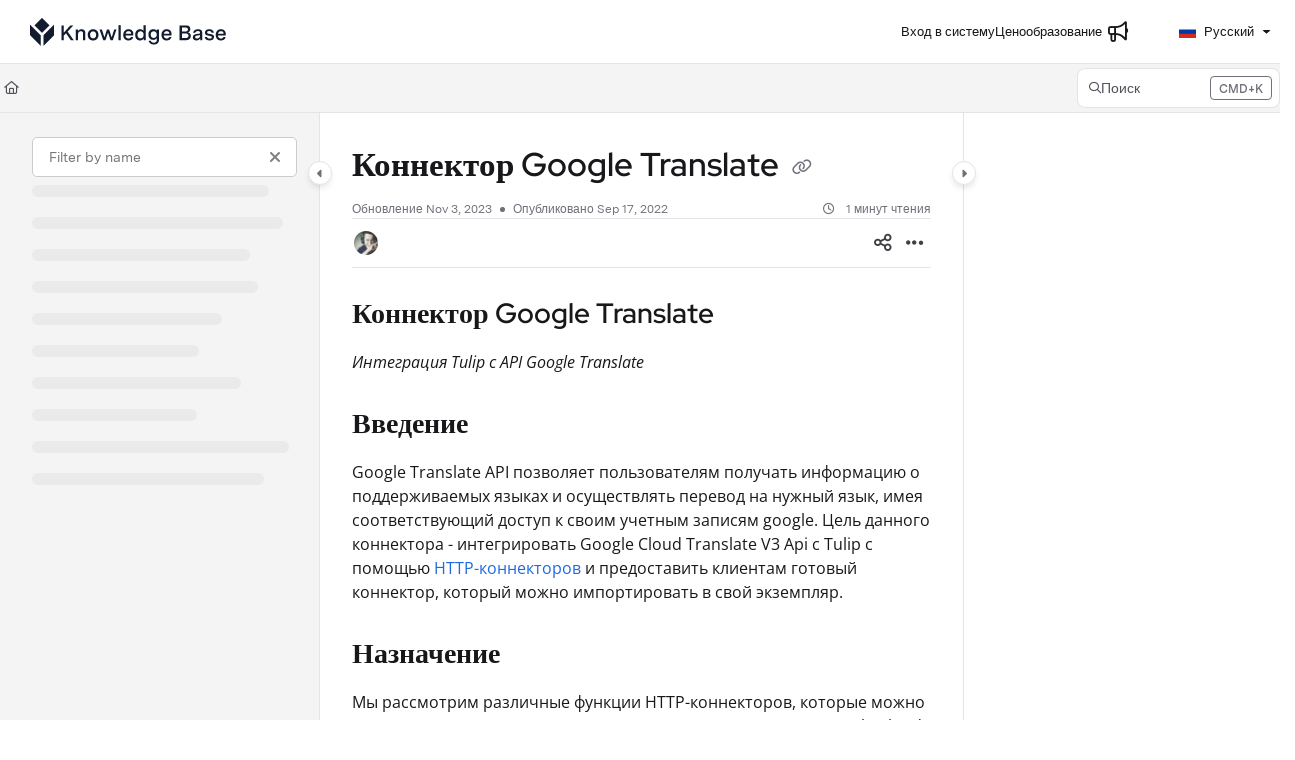

--- FILE ---
content_type: image/svg+xml
request_url: https://cdn.document360.io/logo/7c6ff534-cad3-4fc8-9583-912c4016362f/a001de3d370d4b1fac4bf6c89f7cf169-Tulip%20Knowledge%20Base%20Icon%20and%20Wordmark%20Dark%20Navy%20Transparent.svg
body_size: 1708
content:
<svg width="1600" height="300" viewBox="0 0 1600 300" fill="none" xmlns="http://www.w3.org/2000/svg">
<path d="M309.563 108.862L262.7 155.655L215.838 108.862L262.77 62L309.563 108.862Z" fill="#121C2E"/>
<path d="M337.4 104.526V170.763L271.163 237V170.763L337.4 104.526Z" fill="#121C2E"/>
<path d="M254.237 170.68V236.917L188 170.68V104.443L254.237 170.68Z" fill="#121C2E"/>
<path d="M384.42 201.583H399.019V172.383L412.556 157.65L442.683 201.583H460.866L422.775 147.032L458.875 108.673H439.631L399.019 153.934V108.673H384.42V201.583Z" fill="#121C2E"/>
<path d="M473.559 201.583H487.627V165.216C487.627 152.341 495.59 145.173 505.677 145.173C513.507 145.173 519.214 149.686 519.214 158.977V201.583H533.282V156.854C533.282 141.722 525.585 132.564 510.322 132.564C499.174 132.564 491.211 137.342 487.229 145.572V133.891H473.559V201.583Z" fill="#121C2E"/>
<path d="M581.935 132.564C562.426 132.564 548.623 145.97 548.623 167.87C548.623 189.771 562.558 203.044 582.068 203.044C601.578 203.044 615.38 189.638 615.38 167.737C615.38 145.837 601.445 132.564 581.935 132.564ZM581.935 145.97C592.553 145.97 601.047 153.535 601.047 167.605C601.047 182.205 593.084 189.638 582.068 189.638C571.45 189.638 562.956 182.072 562.956 168.003C562.956 153.403 570.92 145.97 581.935 145.97Z" fill="#121C2E"/>
<path d="M698.078 183.798L681.886 133.891H668.481L652.688 183.93L636.629 133.891H621.764L645.388 201.583H659.191L674.985 154.199L690.911 201.583H704.714L728.205 133.891H713.606L698.078 183.798Z" fill="#121C2E"/>
<path d="M740.552 107.213V201.583H754.62V107.213H740.552Z" fill="#121C2E"/>
<path d="M833.553 164.552C833.553 142.121 820.016 132.564 803.161 132.564C782.722 132.564 770.512 147.695 770.512 168.401C770.512 191.496 784.713 203.044 802.763 203.044C816.698 203.044 829.572 196.274 832.624 181.143H818.689C816.433 187.78 810.46 190.7 803.294 190.7C792.676 190.7 785.775 184.727 784.448 172.25H833.553V164.552ZM784.978 161.101C786.836 151.412 792.809 144.908 803.426 144.908C814.84 144.908 819.618 151.544 819.883 161.101H784.978Z" fill="#121C2E"/>
<path d="M897.464 107.213V143.979C893.748 137.21 885.254 132.564 875.167 132.564C859.373 132.564 844.907 143.713 844.907 167.605C844.907 191.761 859.639 203.044 875.432 203.044C887.244 203.044 895.473 196.672 898.393 190.036V201.583H911.532V107.213H897.464ZM878.352 190.036C868.398 190.036 859.241 183.001 859.241 167.472C859.241 151.943 868.266 145.439 878.352 145.439C888.173 145.439 897.597 151.81 897.597 167.472C897.597 183.134 888.173 190.036 878.352 190.036Z" fill="#121C2E"/>
<path d="M980.29 133.891V143.581C976.972 137.608 969.407 132.564 958.789 132.564C942.332 132.564 927.468 143.448 927.468 166.41C927.468 188.576 941.536 199.327 957.86 199.327C966.885 199.327 975.91 195.212 980.157 186.85V199.327C980.157 211.273 972.857 216.98 961.576 216.98C950.826 216.98 944.854 211.671 943.261 204.636H929.06C931.184 220.166 944.854 228.528 961.311 228.528C979.228 228.528 993.96 218.706 993.96 197.867V133.891H980.29ZM960.78 187.116C950.959 187.116 941.801 180.479 941.801 166.41C941.801 152.075 951.357 145.572 961.045 145.572C970.734 145.572 979.759 152.208 979.759 166.543C979.759 181.276 969.938 187.116 960.78 187.116Z" fill="#121C2E"/>
<path d="M1072.42 164.552C1072.42 142.121 1058.88 132.564 1042.03 132.564C1021.59 132.564 1009.38 147.695 1009.38 168.401C1009.38 191.496 1023.58 203.044 1041.63 203.044C1055.57 203.044 1068.44 196.274 1071.49 181.143H1057.56C1055.3 187.78 1049.33 190.7 1042.16 190.7C1031.54 190.7 1024.64 184.727 1023.32 172.25H1072.42V164.552ZM1023.85 161.101C1025.7 151.412 1031.68 144.908 1042.29 144.908C1053.71 144.908 1058.49 151.544 1058.75 161.101H1023.85Z" fill="#121C2E"/>
<path d="M1122.28 201.583H1162.76C1182.27 201.583 1192.89 188.709 1192.89 175.17C1192.89 165.348 1187.05 155.659 1175.37 152.341C1184.79 149.023 1189.43 139.997 1189.43 131.104C1189.43 119.955 1181.6 108.673 1164.88 108.673H1122.28V201.583ZM1161.43 122.344C1170.46 122.344 1174.7 127.653 1174.7 134.024C1174.7 140.661 1169.79 146.899 1159.84 146.899H1136.88V122.344H1161.43ZM1162.49 158.977C1172.71 158.977 1178.15 165.746 1178.15 173.047C1178.15 180.479 1172.84 187.78 1161.56 187.78H1136.88V158.977H1162.49Z" fill="#121C2E"/>
<path d="M1237.74 132.564C1221.42 132.564 1209.21 139.731 1206.68 154.73H1220.49C1222.08 148.093 1227.79 144.112 1237.08 144.112C1245.31 144.112 1250.08 147.164 1250.08 153.403C1250.08 159.375 1245.57 160.172 1241.85 160.703L1226.59 162.826C1216.51 164.154 1205.22 168.799 1205.22 183.001C1205.22 196.142 1214.91 203.044 1227.39 203.044C1238.4 203.044 1246.5 197.734 1251.28 189.638V201.583H1264.28V154.995C1264.28 139.864 1254.73 132.564 1237.74 132.564ZM1231.1 191.098C1224.34 191.098 1219.56 188.178 1219.56 181.939C1219.56 174.507 1226.59 173.047 1231.24 172.383L1239.6 171.188C1245.04 170.259 1247.69 169.596 1250.22 168.534V172.914C1250.22 183.93 1241.59 191.098 1231.1 191.098Z" fill="#121C2E"/>
<path d="M1336.28 154.199C1334.95 139.864 1323.01 132.564 1307.61 132.564C1292.22 132.564 1280.67 139.864 1280.67 154.199C1280.67 169.197 1293.55 171.587 1307.88 173.976C1317.57 175.701 1323.81 176.763 1323.81 182.869C1323.81 188.709 1318.23 191.496 1310.53 191.496C1302.04 191.496 1295.27 188.178 1293.55 180.612H1279.08C1280.54 196.009 1295.4 203.044 1310 203.044C1324.87 203.044 1337.61 195.876 1337.61 181.409C1337.61 166.543 1324.07 164.286 1310.8 162.03C1301.38 160.57 1294.34 159.243 1294.34 152.739C1294.34 147.562 1298.72 144.112 1306.82 144.112C1315.18 144.112 1321.15 147.297 1322.08 154.199H1336.28Z" fill="#121C2E"/>
<path d="M1411.35 164.552C1411.35 142.121 1397.81 132.564 1380.95 132.564C1360.52 132.564 1348.31 147.695 1348.31 168.401C1348.31 191.496 1362.51 203.044 1380.56 203.044C1394.49 203.044 1407.37 196.274 1410.42 181.143H1396.48C1394.23 187.78 1388.25 190.7 1381.09 190.7C1370.47 190.7 1363.57 184.727 1362.24 172.25H1411.35V164.552ZM1362.77 161.101C1364.63 151.412 1370.6 144.908 1381.22 144.908C1392.63 144.908 1397.41 151.544 1397.68 161.101H1362.77Z" fill="#121C2E"/>
</svg>
